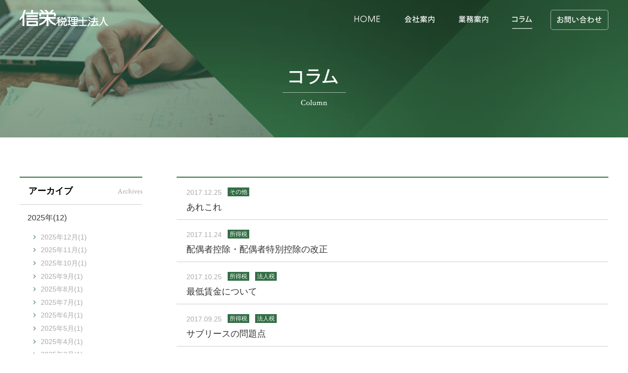

--- FILE ---
content_type: text/html; charset=UTF-8
request_url: http://www.am-office.com/column/2017/
body_size: 25170
content:
<!DOCTYPE html>
<html>

<head>
  <meta name="viewport" content="width=1200, user-scalable=1.0">
  <meta http-equiv="X-UA-Compatible" content="IE=edge">
  <meta charset="utf-8">
  <!-- title meta keyword -->
<title>コラム | 信栄税理士法人</title>
<meta name="description" content="大阪府吹田市にある税理士事務所、信栄税理士法人より知っていれば役に立つ税金の情報やWEBマガジンなどを発信します。">
<meta name="keyword" content="大阪,税理士,吹田,信栄税理士法人">


  <link rel="shortcut icon" href="http://www.am-office.com/wp/wp-content/themes/shinei/favicon.ico" />
  <link href="http://www.am-office.com/wp/wp-content/themes/shinei/files/css/style.css" rel="stylesheet" type="text/css">
  <link href="//netdna.bootstrapcdn.com/font-awesome/4.0.3/css/font-awesome.min.css" rel="stylesheet">
  <script src="http://code.jquery.com/jquery-1.11.1.min.js"></script>
  <script src="http://www.am-office.com/wp/wp-content/themes/shinei/files/js/functions.js" type="text/javascript"></script>
  <script src="http://www.am-office.com/wp/wp-content/themes/shinei/files/js/public.js" type="text/javascript"></script>

  <script type="text/javascript">
    /*勝手に作られた空のpとspanタグを消す*/
    $('p:empty').remove();
    // $(function(){
    //   $('p:empty').remove();
    // });
  </script>
  <!-- ココからgoogle analytics タグ -->
  <script>
    (function(i, s, o, g, r, a, m) {
      i['GoogleAnalyticsObject'] = r;
      i[r] = i[r] || function() {
        (i[r].q = i[r].q || []).push(arguments)
      }, i[r].l = 1 * new Date();
      a = s.createElement(o),
        m = s.getElementsByTagName(o)[0];
      a.async = 1;
      a.src = g;
      m.parentNode.insertBefore(a, m)
    })(window, document, 'script', 'https://www.google-analytics.com/analytics.js', 'ga');

    ga('create', 'UA-84942122-1', 'auto');
    ga('send', 'pageview');
  </script>
  <!-- ココまでgoogle analytics タグ -->

  <link rel='dns-prefetch' href='//s.w.org' />
<link rel="alternate" type="application/rss+xml" title="信栄税理士法人 &raquo; コラム フィード" href="http://www.am-office.com/column/feed/" />
		<script type="text/javascript">
			window._wpemojiSettings = {"baseUrl":"https:\/\/s.w.org\/images\/core\/emoji\/2\/72x72\/","ext":".png","svgUrl":"https:\/\/s.w.org\/images\/core\/emoji\/2\/svg\/","svgExt":".svg","source":{"concatemoji":"http:\/\/www.am-office.com\/wp\/wp-includes\/js\/wp-emoji-release.min.js?ver=4.6.29"}};
			!function(e,o,t){var a,n,r;function i(e){var t=o.createElement("script");t.src=e,t.type="text/javascript",o.getElementsByTagName("head")[0].appendChild(t)}for(r=Array("simple","flag","unicode8","diversity","unicode9"),t.supports={everything:!0,everythingExceptFlag:!0},n=0;n<r.length;n++)t.supports[r[n]]=function(e){var t,a,n=o.createElement("canvas"),r=n.getContext&&n.getContext("2d"),i=String.fromCharCode;if(!r||!r.fillText)return!1;switch(r.textBaseline="top",r.font="600 32px Arial",e){case"flag":return(r.fillText(i(55356,56806,55356,56826),0,0),n.toDataURL().length<3e3)?!1:(r.clearRect(0,0,n.width,n.height),r.fillText(i(55356,57331,65039,8205,55356,57096),0,0),a=n.toDataURL(),r.clearRect(0,0,n.width,n.height),r.fillText(i(55356,57331,55356,57096),0,0),a!==n.toDataURL());case"diversity":return r.fillText(i(55356,57221),0,0),a=(t=r.getImageData(16,16,1,1).data)[0]+","+t[1]+","+t[2]+","+t[3],r.fillText(i(55356,57221,55356,57343),0,0),a!=(t=r.getImageData(16,16,1,1).data)[0]+","+t[1]+","+t[2]+","+t[3];case"simple":return r.fillText(i(55357,56835),0,0),0!==r.getImageData(16,16,1,1).data[0];case"unicode8":return r.fillText(i(55356,57135),0,0),0!==r.getImageData(16,16,1,1).data[0];case"unicode9":return r.fillText(i(55358,56631),0,0),0!==r.getImageData(16,16,1,1).data[0]}return!1}(r[n]),t.supports.everything=t.supports.everything&&t.supports[r[n]],"flag"!==r[n]&&(t.supports.everythingExceptFlag=t.supports.everythingExceptFlag&&t.supports[r[n]]);t.supports.everythingExceptFlag=t.supports.everythingExceptFlag&&!t.supports.flag,t.DOMReady=!1,t.readyCallback=function(){t.DOMReady=!0},t.supports.everything||(a=function(){t.readyCallback()},o.addEventListener?(o.addEventListener("DOMContentLoaded",a,!1),e.addEventListener("load",a,!1)):(e.attachEvent("onload",a),o.attachEvent("onreadystatechange",function(){"complete"===o.readyState&&t.readyCallback()})),(a=t.source||{}).concatemoji?i(a.concatemoji):a.wpemoji&&a.twemoji&&(i(a.twemoji),i(a.wpemoji)))}(window,document,window._wpemojiSettings);
		</script>
		<style type="text/css">
img.wp-smiley,
img.emoji {
	display: inline !important;
	border: none !important;
	box-shadow: none !important;
	height: 1em !important;
	width: 1em !important;
	margin: 0 .07em !important;
	vertical-align: -0.1em !important;
	background: none !important;
	padding: 0 !important;
}
</style>
<link rel='stylesheet' id='wp-pagenavi-css'  href='http://www.am-office.com/wp/wp-content/plugins/wp-pagenavi/pagenavi-css.css?ver=2.70' type='text/css' media='all' />
<link rel='https://api.w.org/' href='http://www.am-office.com/wp-json/' />
<link rel="EditURI" type="application/rsd+xml" title="RSD" href="http://www.am-office.com/wp/xmlrpc.php?rsd" />
<link rel="wlwmanifest" type="application/wlwmanifest+xml" href="http://www.am-office.com/wp/wp-includes/wlwmanifest.xml" /> 
<meta name="generator" content="WordPress 4.6.29" />
</head>

<body id="column-page">
  <header id="header" class="content-width">
          <div id="header-left">
        <a href="/"><img src="http://www.am-office.com/wp/wp-content/themes/shinei/files/images/common/logo.png" alt=""></a>
      </div>
        <script>
      $(function() {
        $('#index-page #third ul li ,#index-page #fourth ul li').matchHeight();
        $("#header #header-right ul > li.third  ").hover(
          function() {
            $('ul.inner-list').stop().fadeIn('300');
          },
          function() {
            $('ul.inner-list').fadeOut('300');
          }
        );
      });
    </script>
        <div id="header-right">
      <ul>
        <li><a href="/"><img src="http://www.am-office.com/wp/wp-content/themes/shinei/files/images/common/first-menu.png" alt=""></a></li>
        <li><a href="/company/"><img src="http://www.am-office.com/wp/wp-content/themes/shinei/files/images/common/second-menu.png" alt=""></a></li>
        <li class="third"><a href="/service/"><img src="http://www.am-office.com/wp/wp-content/themes/shinei/files/images/common/third-menu.png" alt=""></a>
          <div class="inside">
            <ul class="inner-list">
                                <li><a href="http://www.am-office.com/service/tax-consultation/">相続税・贈与税のご相談</a></li>
                                  <li><a href="http://www.am-office.com/service/individual/">個人事業主の方</a></li>
                                  <li><a href="http://www.am-office.com/service/organization/">法人の方</a></li>
                                  <li><a href="http://www.am-office.com/service/accountant/">公会計支援</a></li>
                                                        </ul>
          </div>
        </li>
        <li><a href="/column/"><img src="http://www.am-office.com/wp/wp-content/themes/shinei/files/images/common/fourth-menu.png" alt=""></a></li>
        <li class="last"><a href="/contact/"><img src="http://www.am-office.com/wp/wp-content/themes/shinei/files/images/common/fifth-menu.png" alt=""></a></li>
      </ul>
    </div>
  </header><!-- /header -->    <section id="title-area">
        <h1>
          <img src="/wp/wp-content/themes/shinei/files/images/column/title.png" alt="">
        </h1>
    </section>
     <div class="content-width">
    
      <section id="column-sidebar">
        <div id="archives">
          <h3 class="archives-text">アーカイブ</h3>
          <div class="sidebar_archive_inner column">
            <ul>
                        <li class="year"><a href="/column/2025/" > 2025年(12)</a>

                                      <ul class="month">
                            <li><a href="/column/2025/12/">2025年12月(1)</a></li>
                            <li><a href="/column/2025/11/">2025年11月(1)</a></li>
                            <li><a href="/column/2025/10/">2025年10月(1)</a></li>
                            <li><a href="/column/2025/9/">2025年9月(1)</a></li>
                            <li><a href="/column/2025/8/">2025年8月(1)</a></li>
                            <li><a href="/column/2025/7/">2025年7月(1)</a></li>
                            <li><a href="/column/2025/6/">2025年6月(1)</a></li>
                            <li><a href="/column/2025/5/">2025年5月(1)</a></li>
                            <li><a href="/column/2025/4/">2025年4月(1)</a></li>
                            <li><a href="/column/2025/3/">2025年3月(1)</a></li>
                            <li><a href="/column/2025/2/">2025年2月(1)</a></li>
                            <li><a href="/column/2025/1/">2025年1月(1)</a></li>
                            </ul>
                      </li>
                      <li class="year"><a href="/column/2024/" > 2024年(12)</a>

                                      <ul class="month">
                            <li><a href="/column/2024/12/">2024年12月(1)</a></li>
                            <li><a href="/column/2024/11/">2024年11月(1)</a></li>
                            <li><a href="/column/2024/10/">2024年10月(1)</a></li>
                            <li><a href="/column/2024/9/">2024年9月(1)</a></li>
                            <li><a href="/column/2024/8/">2024年8月(1)</a></li>
                            <li><a href="/column/2024/7/">2024年7月(1)</a></li>
                            <li><a href="/column/2024/6/">2024年6月(1)</a></li>
                            <li><a href="/column/2024/5/">2024年5月(1)</a></li>
                            <li><a href="/column/2024/4/">2024年4月(1)</a></li>
                            <li><a href="/column/2024/3/">2024年3月(1)</a></li>
                            <li><a href="/column/2024/2/">2024年2月(1)</a></li>
                            <li><a href="/column/2024/1/">2024年1月(1)</a></li>
                            </ul>
                      </li>
                      <li class="year"><a href="/column/2023/" > 2023年(11)</a>

                                      <ul class="month">
                            <li><a href="/column/2023/12/">2023年12月(1)</a></li>
                            <li><a href="/column/2023/11/">2023年11月(1)</a></li>
                            <li><a href="/column/2023/10/">2023年10月(1)</a></li>
                            <li><a href="/column/2023/9/">2023年9月(1)</a></li>
                            <li><a href="/column/2023/8/">2023年8月(1)</a></li>
                            <li><a href="/column/2023/7/">2023年7月(1)</a></li>
                            <li><a href="/column/2023/6/">2023年6月(1)</a></li>
                            <li><a href="/column/2023/5/">2023年5月(1)</a></li>
                            <li><a href="/column/2023/3/">2023年3月(1)</a></li>
                            <li><a href="/column/2023/2/">2023年2月(1)</a></li>
                            <li><a href="/column/2023/1/">2023年1月(1)</a></li>
                            </ul>
                      </li>
                      <li class="year"><a href="/column/2022/" > 2022年(12)</a>

                                      <ul class="month">
                            <li><a href="/column/2022/12/">2022年12月(1)</a></li>
                            <li><a href="/column/2022/11/">2022年11月(1)</a></li>
                            <li><a href="/column/2022/10/">2022年10月(1)</a></li>
                            <li><a href="/column/2022/9/">2022年9月(1)</a></li>
                            <li><a href="/column/2022/8/">2022年8月(1)</a></li>
                            <li><a href="/column/2022/7/">2022年7月(1)</a></li>
                            <li><a href="/column/2022/6/">2022年6月(1)</a></li>
                            <li><a href="/column/2022/5/">2022年5月(1)</a></li>
                            <li><a href="/column/2022/4/">2022年4月(1)</a></li>
                            <li><a href="/column/2022/3/">2022年3月(1)</a></li>
                            <li><a href="/column/2022/2/">2022年2月(1)</a></li>
                            <li><a href="/column/2022/1/">2022年1月(1)</a></li>
                            </ul>
                      </li>
                      <li class="year"><a href="/column/2021/" > 2021年(12)</a>

                                      <ul class="month">
                            <li><a href="/column/2021/12/">2021年12月(1)</a></li>
                            <li><a href="/column/2021/11/">2021年11月(1)</a></li>
                            <li><a href="/column/2021/10/">2021年10月(1)</a></li>
                            <li><a href="/column/2021/9/">2021年9月(1)</a></li>
                            <li><a href="/column/2021/8/">2021年8月(1)</a></li>
                            <li><a href="/column/2021/7/">2021年7月(1)</a></li>
                            <li><a href="/column/2021/6/">2021年6月(1)</a></li>
                            <li><a href="/column/2021/5/">2021年5月(1)</a></li>
                            <li><a href="/column/2021/4/">2021年4月(1)</a></li>
                            <li><a href="/column/2021/3/">2021年3月(1)</a></li>
                            <li><a href="/column/2021/2/">2021年2月(1)</a></li>
                            <li><a href="/column/2021/1/">2021年1月(1)</a></li>
                            </ul>
                      </li>
                      <li class="year"><a href="/column/2020/" > 2020年(12)</a>

                                      <ul class="month">
                            <li><a href="/column/2020/12/">2020年12月(1)</a></li>
                            <li><a href="/column/2020/11/">2020年11月(1)</a></li>
                            <li><a href="/column/2020/10/">2020年10月(1)</a></li>
                            <li><a href="/column/2020/9/">2020年9月(1)</a></li>
                            <li><a href="/column/2020/8/">2020年8月(1)</a></li>
                            <li><a href="/column/2020/7/">2020年7月(1)</a></li>
                            <li><a href="/column/2020/6/">2020年6月(1)</a></li>
                            <li><a href="/column/2020/5/">2020年5月(1)</a></li>
                            <li><a href="/column/2020/4/">2020年4月(1)</a></li>
                            <li><a href="/column/2020/3/">2020年3月(1)</a></li>
                            <li><a href="/column/2020/2/">2020年2月(1)</a></li>
                            <li><a href="/column/2020/1/">2020年1月(1)</a></li>
                            </ul>
                      </li>
                      <li class="year"><a href="/column/2019/" > 2019年(12)</a>

                                      <ul class="month">
                            <li><a href="/column/2019/12/">2019年12月(1)</a></li>
                            <li><a href="/column/2019/11/">2019年11月(1)</a></li>
                            <li><a href="/column/2019/10/">2019年10月(1)</a></li>
                            <li><a href="/column/2019/9/">2019年9月(1)</a></li>
                            <li><a href="/column/2019/8/">2019年8月(1)</a></li>
                            <li><a href="/column/2019/7/">2019年7月(1)</a></li>
                            <li><a href="/column/2019/6/">2019年6月(1)</a></li>
                            <li><a href="/column/2019/5/">2019年5月(1)</a></li>
                            <li><a href="/column/2019/4/">2019年4月(1)</a></li>
                            <li><a href="/column/2019/3/">2019年3月(1)</a></li>
                            <li><a href="/column/2019/2/">2019年2月(1)</a></li>
                            <li><a href="/column/2019/1/">2019年1月(1)</a></li>
                            </ul>
                      </li>
                      <li class="year"><a href="/column/2018/" > 2018年(12)</a>

                                      <ul class="month">
                            <li><a href="/column/2018/12/">2018年12月(1)</a></li>
                            <li><a href="/column/2018/11/">2018年11月(1)</a></li>
                            <li><a href="/column/2018/10/">2018年10月(1)</a></li>
                            <li><a href="/column/2018/9/">2018年9月(1)</a></li>
                            <li><a href="/column/2018/8/">2018年8月(1)</a></li>
                            <li><a href="/column/2018/7/">2018年7月(1)</a></li>
                            <li><a href="/column/2018/6/">2018年6月(1)</a></li>
                            <li><a href="/column/2018/5/">2018年5月(1)</a></li>
                            <li><a href="/column/2018/4/">2018年4月(1)</a></li>
                            <li><a href="/column/2018/3/">2018年3月(1)</a></li>
                            <li><a href="/column/2018/2/">2018年2月(1)</a></li>
                            <li><a href="/column/2018/1/">2018年1月(1)</a></li>
                            </ul>
                      </li>
                      <li class="year"><a href="/column/2017/" > 2017年(12)</a>

                                      <ul class="month">
                            <li><a href="/column/2017/12/">2017年12月(1)</a></li>
                            <li><a href="/column/2017/11/">2017年11月(1)</a></li>
                            <li><a href="/column/2017/10/">2017年10月(1)</a></li>
                            <li><a href="/column/2017/9/">2017年9月(1)</a></li>
                            <li><a href="/column/2017/8/">2017年8月(1)</a></li>
                            <li><a href="/column/2017/7/">2017年7月(1)</a></li>
                            <li><a href="/column/2017/6/">2017年6月(1)</a></li>
                            <li><a href="/column/2017/5/">2017年5月(1)</a></li>
                            <li><a href="/column/2017/4/">2017年4月(1)</a></li>
                            <li><a href="/column/2017/3/">2017年3月(1)</a></li>
                            <li><a href="/column/2017/2/">2017年2月(1)</a></li>
                            <li><a href="/column/2017/1/">2017年1月(1)</a></li>
                            </ul>
                      </li>
                      <li class="year"><a href="/column/2016/" > 2016年(12)</a>

                                      <ul class="month">
                            <li><a href="/column/2016/12/">2016年12月(1)</a></li>
                            <li><a href="/column/2016/11/">2016年11月(1)</a></li>
                            <li><a href="/column/2016/10/">2016年10月(1)</a></li>
                            <li><a href="/column/2016/9/">2016年9月(1)</a></li>
                            <li><a href="/column/2016/8/">2016年8月(1)</a></li>
                            <li><a href="/column/2016/7/">2016年7月(1)</a></li>
                            <li><a href="/column/2016/6/">2016年6月(1)</a></li>
                            <li><a href="/column/2016/5/">2016年5月(1)</a></li>
                            <li><a href="/column/2016/4/">2016年4月(1)</a></li>
                            <li><a href="/column/2016/3/">2016年3月(1)</a></li>
                            <li><a href="/column/2016/2/">2016年2月(1)</a></li>
                            <li><a href="/column/2016/1/">2016年1月(1)</a></li>
                            </ul>
                      </li>
                    </ul>
          </div>

          <h3 class="category-text">カテゴリ</h3>
          <div class="sidebar_archive_inner category">
            <ul><li><a href="/column/">すべて</a></li><li><a href="http://www.am-office.com/column/column_category/houjin-zei/">法人税</a></li><li><a href="http://www.am-office.com/column/column_category/syouhi-zei/">消費税</a></li><li><a href="http://www.am-office.com/column/column_category/syotoku-zei/">所得税</a></li><li><a href="http://www.am-office.com/column/column_category/souzoku-zei/">相続・贈与税</a></li><li><a href="http://www.am-office.com/column/column_category/other/">その他</a></li></ul>          </div>
        </div>
      </section>
<script>
jQuery(function($){
  $('#archives .sidebar_archive_inner.column > ul > li').each(function(){
    $('> a', this).on('click', function(){
      $(this).next('ul').slideToggle();
      return false;
    });
  });
});
</script>

    <section id="main-area">
      <div class="column-width">
        <ul>
                                        <li>
            <a href="http://www.am-office.com/column/20171225/196/">
              <time>2017.12.25</time>
              <span class="other">その他</span>              <p>あれこれ</p>
            </a>
          </li>
                    <li>
            <a href="http://www.am-office.com/column/20171124/193/">
              <time>2017.11.24</time>
              <span class="syotoku-zei">所得税</span>              <p>配偶者控除・配偶者特別控除の改正</p>
            </a>
          </li>
                    <li>
            <a href="http://www.am-office.com/column/20171025/189/">
              <time>2017.10.25</time>
              <span class="syotoku-zei">所得税</span><span class="houjin-zei">法人税</span>              <p>最低賃金について</p>
            </a>
          </li>
                    <li>
            <a href="http://www.am-office.com/column/20170925/185/">
              <time>2017.09.25</time>
              <span class="syotoku-zei">所得税</span><span class="houjin-zei">法人税</span>              <p>サブリースの問題点</p>
            </a>
          </li>
                    <li>
            <a href="http://www.am-office.com/column/20170825/177/">
              <time>2017.08.25</time>
              <span class="souzoku-zei">相続・贈与税</span>              <p>相続登記はお済みですか？</p>
            </a>
          </li>
                    <li>
            <a href="http://www.am-office.com/column/20170725/170/">
              <time>2017.07.25</time>
              <span class="souzoku-zei">相続・贈与税</span>              <p>保険金の受取について</p>
            </a>
          </li>
                    <li>
            <a href="http://www.am-office.com/column/20170623/164/">
              <time>2017.06.23</time>
              <span class="souzoku-zei">相続・贈与税</span>              <p>取引相場のない株式の評価の見直し</p>
            </a>
          </li>
                    <li>
            <a href="http://www.am-office.com/column/20170525/161/">
              <time>2017.05.25</time>
              <span class="syotoku-zei">所得税</span>              <p>配偶者控除・配偶者特別控除の改正</p>
            </a>
          </li>
                    <li>
            <a href="http://www.am-office.com/column/20170425/156/">
              <time>2017.04.25</time>
              <span class="souzoku-zei">相続・贈与税</span>              <p>相続問題に「民事信託」を活用</p>
            </a>
          </li>
                    <li>
            <a href="http://www.am-office.com/column/20170324/152/">
              <time>2017.03.24</time>
              <span class="other">その他</span>              <p>日商簿記</p>
            </a>
          </li>
                            </ul>
        <div class="pager column-width">
    <div class='wp-pagenavi'>
<span class='current'>1</span><a class="page larger" href="http://www.am-office.com/column/2017/page/2/">2</a>
</div>    </div>
    </div>
    </section>
    </div>
        <footer id="footer">
  <div id="footer-top">
    <div class="inner-width">
      <div class="left">
        <b>信栄税理士法人</b>
        <!-- <small>（公認会計士　足立光三事務所）</small> -->
        <p>&#12306;564-0062　大阪府吹田市垂水町2丁目31番11号<br>Tel 06-6384-8551　Fax 06-6385-0566 </p>
      </div>
      <div class="right">
        <a href="#header"><img src="/wp/wp-content/themes/shinei/files/images/common/footer-back.png" alt=""></a>
        <ul>
          <li><a href="/">HOME</a></li>
          <li><a href="/company/">会社案内</a></li>
          <li><a href="/service/">業務内容</a></li>
          <li><a href="/column/">コラム</a></li>
          <li><a href="/contact/">お問い合わせ</a></li>
        </ul>
      </div>
    </div>
  </div>
  <div id="footer-bottom">
    <p>Copyright <small>&copy;</small> 信栄税理士法人 All Rights Reserved.</p>
  </div>
</footer>
<script type='text/javascript' src='http://www.am-office.com/wp/wp-includes/js/wp-embed.min.js?ver=4.6.29'></script>
  </body>
</html>


--- FILE ---
content_type: text/css
request_url: http://www.am-office.com/wp/wp-content/themes/shinei/files/css/style.css
body_size: 52757
content:
@charset "UTF-8";

/* Scss Document */

/* Common */

* {
  -webkit-appearance: none;
  webkit-font-smoothing: antialiased;
}

html {
  overflow-y: scroll;
  width: 100%;
  height: 100%;
}

body {
  min-width: 1200px;
  height: 100%;
  font: normal 87.5%/150.0% Arial,"ヒラギノ角ゴ Pro W3", "Hiragino Kaku Gothic Pro", "メイリオ", Meiryo,  "ＭＳ Ｐゴシック", "MS PGothic", Osaka, sans-serif;
  margin: 0 auto;
  padding: 0;
  text-align: left;
  color: #333;
  position: relative;
}

* {
  box-sizing: border-box;
}

.fontsmall {
  font-size: 83.3%;
  line-height: 130%;
}

.fontbig {
  font-size: 116.7%;
  line-height: 180%;
}

* html table {
  font-size: 100%;
  line-height: 150%;
}

form,
dl,
dt,
dd,
ul {
  margin: 0;
  padding: 0;
}

input,
select,
textarea {
  color: #444;
  font: normal 100%/166.7% "ヒラギノ角ゴ Pro W3", "Hiragino Kaku Gothic Pro","メイリオ", Meiryo, Osaka, "ＭＳ Ｐゴシック", "MS PGothic", sans-serif;
}

ul li {
  list-style: none;
  -moz-transition: all 0.3s ease;
  -o-transition: all 0.3s ease;
  -webkit-transition: all 0.3s ease;
  transition: all 0.3s ease;
}

a {
  text-decoration: none;
  color: #333;
  -moz-transition: all 0.3s ease;
  -o-transition: all 0.3s ease;
  -webkit-transition: all 0.3s ease;
  transition: all 0.3s ease;
}

a:after,
a:before {
  text-decoration: none;
  -moz-transition: all 0.3s ease;
  -o-transition: all 0.3s ease;
  -webkit-transition: all 0.3s ease;
  transition: all 0.3s ease;
}

h1,
h2,
h3,
h4,
h5,
h6,
h7 {
  font-size: 100%;
  font-weight: normal;
  padding: 0;
  margin: 0;
  line-height: 1em;
}

p {
  margin: 0;
  padding: 0;
}

img {
  border: none;
  vertical-align: top;
}

.bold {
  font-weight: bold;
}

button {
  background-color: transparent;
  border: none;
  cursor: pointer;
  outline: none;
  padding: 0;
  appearance: none;
}
@charset "UTF-8";

#column-page .column-width {
  width: 880px;
  margin: 0 auto;
}

#column-page #title-area {
  z-index: 0;
  margin: 0 auto;
  width: 100%;
  height: 280px;
  background: url("/wp/wp-content/themes/shinei/files/images/column/mv.png") no-repeat center center;
  -moz-background-size: auto;
  -o-background-size: auto;
  -webkit-background-size: auto;
  background-size: auto;
  text-align: center;
  position: relative;
}

#column-page #title-area h1 {
  position: relative;
  top: 50%;
}

#column-page .btn-area {
  text-align: center;
  margin: 60px auto 40px;
}

#column-page .btn-area button {
  color: #fff;
  text-align: left;
  width: 220px;
  height: 40px;
  background-color: #336e45;
  padding: 13px 15px 17px;
  -moz-transition: all 0.3s ease;
  -o-transition: all 0.3s ease;
  -webkit-transition: all 0.3s ease;
  transition: all 0.3s ease;
}

#column-page .btn-area button:after {
  font-family: FontAwesome;
  content: "\f107";
  position: relative;
  left: 120px;
}

#column-page .btn-area button:hover {
  opacity: 0.7;
}

#column-page .btn-area button:first-child {
  margin-right: 20px;
}

#column-page .btn-area button:last-child {
  margin-left: 20px;
}

#column-page #main-area {
  border-top: #336E45 solid 2px;
  margin-top: 80px;
  float: right;
}

#column-page #main-area ul li {
  position: relative;
  overflow: hidden;
  background-color: #FFF;
  border-bottom: 1px solid #ccc;
}

#column-page #main-area ul li a {
  display: block;
  padding: 20px 20px 10px;
}

#column-page #main-area ul li a:hover {
  background-color: #f5f5f5;
}

#column-page #main-area ul li time {
  color: #aaa;
  font-size: 14px;
  float: left;
}

#column-page #main-area ul li span {
  display: block;
  float: left;
  text-align: right;
  font-size: 12px;
  color: #fff;
  background-color: #336e45;
  padding: 0 4px;
  line-height: 1.5;
  margin-left: 1em;
}

#column-page #main-area ul li p {
  clear: both;
  padding-top: 5px;
  line-height: 166.66%;
  font-size: 18px;
}

#column-page .pager {
  clear: both;
  margin-top: 60px;
  margin-bottom: 100px;
}

#column-page .pager ul {
  width: 220px;
  overflow: hidden;
  margin: 0 auto;
}

#column-page .pager ul li {
  float: left;
  margin-right: 5px;
}

#column-page .pager ul li:last-child {
  margin-right: 0;
}

#column-page .pager ul li a {
  display: block;
  padding: 9px 15px;
  border: solid 1px #336e45;
  color: #336e45;
  background-color: #FFF;
  -moz-border-radius: 4px / 4px;
  -webkit-border-radius: 4px 4px;
  border-radius: 4px / 4px;
}

#column-page .pager ul li a.current {
  color: #fff;
  background-color: #336e45;
}

#column-page .pager ul li a:hover {
  color: #fff;
  background-color: #336e45;
}

#column-page #detail-area {
  float: right;
  margin-top: 80px;
  padding-bottom: 20px;
  border-top: #336E45 solid 2px;
}

#column-page #detail-area .heading {
  border-bottom: 1px solid #ccc;
  padding: 20px 20px 15px;
}

#column-page #detail-area .heading time {
  padding-right: 15px;
  display: block;
  font-size: 14px;
  color: #aaa;
  margin-bottom: 10px;
  float: left;
}

#column-page #detail-area .heading span {
  display: block;
  float: left;
  text-align: right;
  font-size: 12px;
  color: #fff;
  background-color: #336e45;
  padding: 0 4px;
  line-height: 1.5;
}

#column-page #detail-area .heading h2 {
  clear: both;
  font-size: 28px;
  color: #000;
  font-weight: bold;
  line-height: 40px;
}

#column-page #detail-area .column-text {
  padding-bottom: 20px;
  overflow: hidden;
  margin: 20px;
  line-height: 2;
}

#column-page #detail-area .column-text h4,
#column-page #detail-area .column-text h5,
#column-page #detail-area .column-text h6 {
  clear: both;
  margin: 40px 0 20px;
  color: #000;
  font-weight: bold;
}

#column-page #detail-area .column-text hr {
  height: 0;
  border: none;
  border-top: 1px solid #ccc;
}

#column-page #detail-area .column-text p {
  margin: 20px 0;
}

#column-page #detail-area .column-text img {
  margin: 20px 0;
}

#column-page #detail-area .column-text ol {
  padding-left: 1em;
  list-style: none;
  counter-reset: ol_li;
  /* ol_li カウンタをセットする(値もリセット) */
}

#column-page #detail-area .column-text ol > li:before {
  margin-right: 1.05em;
  counter-increment: ol_li;
  /* ol_li カウンタの値に1加える */
  content: counter(ol_li) ".";
  /* before擬似要素のcontentで出力 */
  color: #336e45;
  /* 色を変更 */
  font-weight: bold;
}

#column-page #detail-area .column-text ul > li {
  margin: 0;
  line-height: 0.9;
}

#column-page #detail-area .column-text ul > li:before {
  content: "・";
  font-size: 35px;
  display: inline-block;
  color: #336e45;
  position: relative;
  top: 7px;
}

#column-page #detail-area .column-text h4 {
  font-size: 22px;
}

#column-page #detail-area .column-text h4:after {
  display: block;
  content: url("/wp/wp-content/themes/shinei/files/images/column/heading.png");
}

#column-page #detail-area .column-text h5 {
  font-size: 20px;
  padding: 15px;
  border-bottom: 1px dotted #ccc;
  background-color: #f5f5f5;
}

#column-page #detail-area .column-text h6 {
  font-size: 18px;
  padding: 15px 0;
  border-bottom: 1px dotted #ccc;
}

#column-page #detail-area .column-text img {
  display: block;
}

#column-page #detail-area .column-text .alignright {
  float: right;
  margin: 0 0 40px 40px;
}

#column-page #detail-area .column-text .alignleft {
  float: left;
  margin: 0 40px 40px 0;
}

#column-page #detail-area .column-text img[class*="wp-image-"],
#column-page #detail-area .column-text img[class*="attachment-"] {
  max-width: 100%;
  height: auto;
}

#column-page #detail-area .column-text.clearfix {
  overflow: hidden;
  zoom: 1;
}

#column-page #detail-area .column-text.clearfix:after {
  content: "";
  display: block;
  clear: both;
}

#column-page #detail-area .column-text a {
  margin: 0;
  color: #336e45;
  text-decoration: underline;
}

#column-page #detail-area .column-text a:hover {
  text-decoration: none;
}

#column-page #detail-area .column-text blockquote {
  margin: 40px 0;
  padding: 35px 50px 35px 80px;
  position: relative;
  background: url("/wp/wp-content/themes/shinei/files/images/column/bg.png");
}

#column-page #detail-area .column-text blockquote:before {
  content: url("/wp/wp-content/themes/shinei/files/images/column/quote.png");
  position: absolute;
  left: 25px;
  top: 20px;
}

#column-page #detail-area .column-text blockquote p {
  margin: 0;
}

#column-page hr.dotty {
  height: 0;
  border: none;
  border-top: 1px dotted #ccc;
}

#column-page .single-pager {
  overflow: hidden;
  position: relative;
  text-align: center;
  margin: 60px 30px 100px;
}

#column-page .single-pager > div {
  display: inline-block;
}

#column-page .single-pager > div a {
  width: 150px;
  height: 40px;
  line-height: 39px;
  border: 1px solid #336e45;
  display: inline-block;
  -moz-border-radius: 4px / 4px;
  -webkit-border-radius: 4px 4px;
  border-radius: 4px / 4px;
}

#column-page .single-pager .prev {
  position: absolute;
  left: 0;
}

#column-page .single-pager .prev a {
  color: #336e45;
  transition: background, .2s, color, .2s,ease-in;
}

#column-page .single-pager .prev a:before {
  content: '\f104';
  font-family: fontawesome;
  position: relative;
  left: -16px;
}

#column-page .single-pager .prev a:hover {
  background: #336e45;
  color: #fff;
}

#column-page .single-pager .next {
  position: absolute;
  right: 0;
  top: 0;
}

#column-page .single-pager .next a {
  color: #336e45;
  transition: background, .2s, color, .2s,ease-in;
}

#column-page .single-pager .next a:after {
  content: '\f105';
  font-family: fontawesome;
  position: relative;
  right: -16px;
}

#column-page .single-pager .next a:hover {
  background: #336e45;
  color: #fff;
}

#column-page .single-pager .list-back a {
  background-color: #336e45;
  color: #fff;
  transition: background, .2s, color, .2s,ease-in;
}

#column-page .single-pager .list-back a:hover {
  background: #fff;
  color: #336e45;
}

#column-page .related {
  padding: 80px 0;
  background-color: #f5f5f5;
}

#column-page .related h3 {
  text-align: center;
}

#column-page .related ul {
  overflow: hidden;
  width: 1100px;
  margin-top: 40px;
}

#column-page .related ul li {
  position: relative;
  float: left;
  overflow: hidden;
  background-color: #FFF;
  width: 340px;
  height: 225px;
  margin-right: 40px;
  padding: 30px 20px;
}

#column-page .related ul li:nth-child(3) {
  margin-right: 0;
}

#column-page .related ul li:first-child a:before {
  content: url("/wp/wp-content/themes/shinei/files/images/column/new.png");
  position: relative;
  left: -92px;
  top: -30px;
}

#column-page .related ul li:first-child a strong {
  margin-top: -25px;
}

#column-page .related ul li time {
  color: #aaa;
  font-size: 14px;
  float: left;
}

#column-page .related ul li span {
  display: block;
  float: right;
  text-align: right;
  font-size: 12px;
  color: #fff;
  background-color: #336e45;
  padding: 0 4px;
  line-height: 1.5;
}

#column-page .related ul li strong {
  line-height: initial;
  display: block;
  clear: both;
  margin: 30px 0 15px;
  color: #333;
  font-size: 18px;
}

#column-page .related ul li:before {
  position: absolute;
  content: "";
  width: 0;
  height: 0;
  border-style: solid;
  border-width: 0 0 20px 20px;
  border-color: transparent transparent #f5f5f5 transparent;
  bottom: 0;
  right: 0;
}

#column-page .related ul li:after {
  content: "";
  position: absolute;
  width: 0;
  height: 0;
  border-style: solid;
  border-width: 20px 20px 0 0;
  border-color: #dddddd transparent transparent transparent;
  bottom: 0;
  right: 0;
}
/* Scss Document */

/* Common */

.content-width {
  width: 1200px;
  margin: 0 auto;
}

.inner-width {
  width: 1100px;
  margin: 0 auto;
}

p {
  color: #333;
}

a.btn,
a.btn:after,
a.btn2,
a.btn2:after,
button.btn2,
button.btn2:after {
  -moz-transition: all 0.2s linear;
  -o-transition: all 0.2s linear;
  -webkit-transition: all 0.2s linear;
  transition: all 0.2s linear;
}

a.btn {
  line-height: 1;
  margin: 0 auto;
  display: block;
  width: 200px;
  padding: 17px 0;
  text-align: center;
  background: transparent;
  color: #336e45;
  border: 1px solid #336e45;
  -moz-border-radius: 4px / 4px;
  -webkit-border-radius: 4px 4px;
  border-radius: 4px / 4px;
  font-size: 14px;
}

a.btn:after {
  font-family: FontAwesome;
  content: "\f105";
  position: relative;
  left: 47px;
}

a.btn:hover {
  background-color: #336e45;
  color: #fff;
}

a.btn:hover:after {
  color: #fff;
}

a.btn2,
button.btn2 {
  line-height: 1;
  margin: 0 auto;
  display: block;
  width: 200px;
  padding: 17px 0;
  text-align: center;
  background-color: #336e45;
  color: #fff;
  border: 1px solid #336e45;
  -moz-border-radius: 4px / 4px;
  -webkit-border-radius: 4px 4px;
  border-radius: 4px / 4px;
  font-size: 14px;
}

a.btn2:after,
button.btn2:after {
  font-family: FontAwesome;
  content: "\f105";
  position: relative;
  left: 47px;
}

a.btn2:hover,
button.btn2:hover {
  background-color: transparent;
  color: #336e45;
  color: #336e45;
}

a.btn2:hover:after,
button.btn2:hover:after {
  color: #336e45;
}

h2.title {
  position: relative;
  text-align: center;
  font-weight: bold;
  font-size: 28px;
  color: #000;
}

h2.title:after {
  position: absolute;
  top: 40px;
  left: 50%;
  transform: translateX(-50%);
}

.subtitle {
  font-size: 22px;
  font-weight: bold;
  text-align: center;
}

.subtitle:after {
  content: url("/wp/wp-content/themes/shinei/files/images/common/title-line.png");
}

.center {
  text-align: center;
}

#column-sidebar {
  width: 250px;
  float: left;
  margin-top: 80px;
}

#column-sidebar .sidebar_archive_inner {
  margin-bottom: 50px;
}

#column-sidebar .sidebar_archive_inner > ul > li > ul {
  font-size: 12px;
  margin-left: 2em;
  margin-bottom: 1em;
}

#column-sidebar .sidebar_archive_inner > ul > li > ul li {
  border-bottom: none;
}

#column-sidebar .category ul li a {
  padding: 0 0 0 18px;
  font-size: 16px;
  height: 53px;
  line-height: 53px;
}

#column-sidebar .sidebar_archive_inner.column > ul > li:not(:first-child) ul {
  display: none;
}

#column-sidebar h3 {
  border-top: #336E45 solid 2px;
  font-size: 18px;
  color: #000;
  font-weight: bold;
  padding: 1em;
  border-bottom: 1px solid #ccc;
}

#column-sidebar h3.archives-text {
  background: url("/wp/wp-content/themes/shinei/files/images/common/archives-text.png") no-repeat right center;
}

#column-sidebar h3.category-text {
  background: url("/wp/wp-content/themes/shinei/files/images/common/category-text.png") no-repeat right center;
}

#column-sidebar ul li {
  border-bottom: 1px dotted #ccc;
}

#column-sidebar ul li.year a {
  font-size: 16px;
  color: #333;
  margin: 1em 0;
  padding-left: 1em;
}

#column-sidebar ul li a {
  display: block;
  color: #000;
}

#column-sidebar ul li a:hover {
  text-decoration: underline;
}

#column-sidebar ul li ul.month {
  margin-left: 0.5em;
}

#column-sidebar ul li ul.month li {
  color: #aaa;
  font-size: 14px;
  border-bottom: none;
  margin-left: 1.6em;
}

#column-sidebar ul li ul.month li:before {
  font-family: 'fontawesome';
  content: "\f105";
  color: #336E45;
  margin-right: 0.5em;
}

#column-sidebar ul li ul.month li a {
  padding-left: 0;
  display: inline-block;
  color: #aaa;
  margin: 0.2em;
  font-size: 14px;
}

#header {
  position: absolute;
  left: 50%;
  margin-left: -600px;
  z-index: 99;
  padding: 20px 0;
  background-color: transparent;
}

#header #header-left {
  float: left;
}

#header #header-right {
  float: right;
}

#header #header-right ul {
  text-align: right;
}

#header #header-right ul > li {
  float: left;
  position: relative;
  margin-right: 25px;
  line-height: 1;
  padding-bottom: 12px;
}

#header #header-right ul > li.third {
  -moz-transition: all 0.3s ease;
  -o-transition: all 0.3s ease;
  -webkit-transition: all 0.3s ease;
  transition: all 0.3s ease;
  padding-bottom: 50px;
}

#header #header-right ul > li.third a:after {
  filter: progid:DXImageTransform.Microsoft.Alpha(Opacity=0);
  opacity: 0;
}

#header #header-right ul > li.third:hover a:after {
  filter: progid:DXImageTransform.Microsoft.Alpha(Opacity=60);
  opacity: 0.6;
}

#header #header-right ul > li.last {
  margin-right: 0;
}

#header #header-right ul > li.last a {
  padding: 12px;
  margin-right: 0;
  border: 1px solid rgba(255, 255, 255, 0.6);
  -moz-border-radius: 5px;
  -webkit-border-radius: 5px;
  border-radius: 5px;
}

#header #header-right ul > li.last a:after {
  display: none;
}

#header #header-right ul > li.last a:hover {
  background-color: rgba(51, 110, 69, 0.6);
}

#header #header-right ul > li a {
  color: #FFF;
  font-size: 15px;
  padding: 12px;
  display: block;
  position: relative;
}

#header #header-right ul > li a:after {
  content: "";
  display: block;
  height: 2px;
  position: absolute;
  left: 12px;
  right: 12px;
  bottom: 0;
  background-color: #FFF;
  filter: progid:DXImageTransform.Microsoft.Alpha(Opacity=0);
  opacity: 0;
}

#header #header-right ul > li a:hover:after {
  filter: progid:DXImageTransform.Microsoft.Alpha(Opacity=60);
  opacity: 0.6;
}

body#index-page #header #header-right ul > li:nth-child(1) a:after {
  filter: progid:DXImageTransform.Microsoft.Alpha(Opacity=60);
  opacity: 0.6;
}

body#company-page #header #header-right ul > li:nth-child(2) a:after {
  filter: progid:DXImageTransform.Microsoft.Alpha(Opacity=60);
  opacity: 0.6;
}

body#service-page #header #header-right ul > li:nth-child(3) a:after {
  filter: progid:DXImageTransform.Microsoft.Alpha(Opacity=60);
  opacity: 0.6;
}

body#column-page #header #header-right ul > li:nth-child(4) a:after {
  filter: progid:DXImageTransform.Microsoft.Alpha(Opacity=60);
  opacity: 0.6;
}

#header #header-right ul > li ul.inner-list {
  padding: 20px;
  position: absolute;
  margin-top: 30px;
  width: 200px;
  margin-left: -60px;
  border: rgba(255, 255, 255, 0.6) solid 1px;
  background-color: rgba(51, 110, 69, 0.6);
}

#header #header-right ul > li ul.inner-list:before {
  -moz-transition: none;
  -o-transition: none;
  -webkit-transition: none;
  transition: none;
  content: url("/wp/wp-content/themes/shinei/files/images/common/pulldown.png");
  text-align: center;
  position: relative;
  top: -51px;
  left: -75px;
}

#header #header-right ul > li ul.inner-list li {
  display: block;
  width: 100%;
  -moz-transition: none;
  -o-transition: none;
  -webkit-transition: none;
  transition: none;
  padding: 0;
}

#header #header-right ul > li ul.inner-list li a {
  -moz-transition: none;
  -o-transition: none;
  -webkit-transition: none;
  transition: none;
  font-size: 14px;
  padding: 0 0 15px 0;
  line-height: 1.5;
  text-align: center;
}

#header #header-right ul > li ul.inner-list li a:after {
  content: none;
}

#header #header-right ul > li ul.inner-list li a:hover {
  text-decoration: underline;
}

#header #header-right ul > li ul.inner-list li:first-child {
  margin-top: -2em;
}

#header #header-right ul > li ul.inner-list li:last-child a {
  padding: 0;
}

#header #header-right ul > li ul.inner-list {
  display: none;
}

#header > * {
  background: transparent;
}

body#contact-page #header #header-right ul > li.last a {
  background-color: rgba(51, 110, 69, 0.6);
}

body#confirm-page #header #header-right ul > li.last a {
  background-color: rgba(51, 110, 69, 0.6);
}

#footer {
  clear: both;
}

#footer #footer-top {
  overflow: hidden;
  padding: 40px 0;
  background-color: #336e45;
}

#footer #footer-top .left {
  float: left;
}

#footer #footer-top .left b {
  font-size: 15px;
  color: #FFF;
}

#footer #footer-top .left small {
  font-size: 13px;
  color: #fff;
}

#footer #footer-top .left p {
  margin-top: 30px;
  color: #fff;
  line-height: 2;
  filter: progid:DXImageTransform.Microsoft.Alpha(Opacity=60);
  opacity: 0.6;
}

#footer #footer-top .right {
  float: right;
}

#footer #footer-top .right > a {
  display: block;
  text-align: right;
}

#footer #footer-top .right > a img {
  -moz-transition: all 0.3s ease;
  -o-transition: all 0.3s ease;
  -webkit-transition: all 0.3s ease;
  transition: all 0.3s ease;
}

#footer #footer-top .right > a:hover {
  filter: progid:DXImageTransform.Microsoft.Alpha(Opacity=70);
  opacity: 0.7;
}

#footer #footer-top .right ul {
  margin-top: 50px;
  overflow: hidden;
}

#footer #footer-top .right ul li {
  float: left;
  border-right: 1px solid rgba(255, 255, 255, 0.6);
}

#footer #footer-top .right ul li:last-child {
  border-right: none;
}

#footer #footer-top .right ul li a {
  -moz-transition: all 0.1s ease;
  -o-transition: all 0.1s ease;
  -webkit-transition: all 0.1s ease;
  transition: all 0.1s ease;
  display: block;
  font-size: 13px;
  color: #fff;
  filter: progid:DXImageTransform.Microsoft.Alpha(Opacity=60);
  opacity: 0.6;
  padding: 0 10px;
}

#footer #footer-top .right ul li a:hover {
  filter: progid:DXImageTransform.Microsoft.Alpha(enabled=false);
  opacity: 1;
}

#footer #footer-bottom {
  padding: 23px 0;
  text-align: center;
  background-color: #333;
}

#footer #footer-bottom p {
  line-height: 1;
  font-size: 12px;
  color: #fff;
  filter: progid:DXImageTransform.Microsoft.Alpha(Opacity=60);
  opacity: 0.6;
}
#company-page #title-area {
  z-index: 0;
  margin: 0 auto;
  width: 100%;
  height: 280px;
  background: url("/wp/wp-content/themes/shinei/files/images/company/mv.png") no-repeat center center;
  -moz-background-size: auto;
  -o-background-size: auto;
  -webkit-background-size: auto;
  background-size: auto;
  text-align: center;
  position: relative;
}

#company-page #title-area h1 {
  position: relative;
  top: 50%;
}

#company-page #greetings .box {
  margin-top: 80px;
  margin-bottom: 50px;
  overflow: hidden;
}

#company-page #greetings .box .left {
  width: 652px;
  float: left;
}

#company-page #greetings .box .left h2 {
  margin-bottom: 40px;
}

#company-page #greetings .box .left p {
  line-height: 2;
  margin: 10px 0;
}

#company-page #greetings .box .left p:first-child {
  margin-top: 0;
}

#company-page #greetings .box .left p:last-child {
  margin-bottom: 20px;
}

#company-page #greetings .box .left p strong {
  color: #336e45;
}

#company-page #greetings .box .right {
  width: 448px;
  float: right;
}

#company-page #greetings .box .right img {
  display: block;
  margin-left: auto;
}

#company-page #greetings .box .right .text-right {
  text-align: right;
  margin: 20px 0;
}

#company-page #greetings .career {
  padding: 40px;
  margin-bottom: 100px;
  background: url("/wp/wp-content/themes/shinei/files/images/common/dot-bg.gif");
}

#company-page #greetings .career h3 {
  font-size: 18px;
  color: #000;
  font-weight: bold;
  text-align: center;
  position: relative;
  letter-spacing: 0.5em;
}

#company-page #greetings .career h3:after {
  content: "";
  display: inline-block;
  width: 46px;
  border-bottom: 2px solid #336e45;
  position: absolute;
  right: 50%;
  bottom: -8px;
  margin-right: -19px;
}

#company-page #greetings .career dl {
  width: 500px;
  margin: 30px auto 0;
}

#company-page #greetings .career dl dt,
#company-page #greetings .career dl dd {
  margin-bottom: 20px;
}

#company-page #greetings .career dl dt:last-child,
#company-page #greetings .career dl dd:last-child {
  margin-bottom: 0;
}

#company-page #greetings .career dl dt {
  float: left;
  color: #336e45;
  font-weight: bold;
}

#company-page #greetings .career dl dd {
  margin-left: 170px;
}

#company-page #overview {
  margin-bottom: 100px;
}

#company-page #overview table {
  margin-top: 40px;
  border-collapse: collapse;
}

#company-page #overview table tr th,
#company-page #overview table tr td {
  padding: 15px 0;
  line-height: 2;
  border-top: 1px solid #ccc;
}

#company-page #overview table tr th {
  width: 250px;
  padding-left: 50px;
  color: #336e45;
  vertical-align: top;
}

#company-page #overview table tr td {
  width: 850px;
}

#company-page #overview table tr:last-child th,
#company-page #overview table tr:last-child td {
  border-bottom: 1px solid #ccc;
}

#company-page #overview table tr:last-child td {
  padding-bottom: 20px;
}

#company-page #overview table tr:last-child td p {
  margin-bottom: 20px;
}
#contact-page input,
#contact-page textarea,
#contact-page select,
#confirm-page input,
#confirm-page textarea,
#confirm-page select,
#thanks-page input,
#thanks-page textarea,
#thanks-page select {
  margin: 0;
  padding: 0;
  background: none;
  border: none;
  border-radius: 0;
  outline: none;
  -moz-appearance: none;
  -webkit-appearance: none;
}

#contact-page #title-area,
#confirm-page #title-area,
#thanks-page #title-area {
  z-index: 0;
  margin: 0 auto;
  width: 100%;
  height: 280px;
  background: url("/wp/wp-content/themes/shinei/files/images/contact/mv.png") no-repeat center center;
  -moz-background-size: auto;
  -o-background-size: auto;
  -webkit-background-size: auto;
  background-size: auto;
  text-align: center;
  position: relative;
}

#contact-page #title-area h1,
#confirm-page #title-area h1,
#thanks-page #title-area h1 {
  position: relative;
  top: 50%;
}

#contact-page .text-area,
#confirm-page .text-area,
#thanks-page .text-area {
  text-align: center;
  margin-top: 80px;
}

#contact-page .text-area p,
#confirm-page .text-area p,
#thanks-page .text-area p {
  margin-bottom: 60px;
  line-height: 2;
}

#contact-page .text-area img,
#confirm-page .text-area img,
#thanks-page .text-area img {
  display: block;
}

#contact-page .thanks-text,
#confirm-page .thanks-text,
#thanks-page .thanks-text {
  text-align: center;
  margin-top: 80px;
  padding-bottom: 180px;
}

#contact-page .thanks-text p,
#confirm-page .thanks-text p,
#thanks-page .thanks-text p {
  margin-top: 100px;
  margin-bottom: 100px;
  line-height: 2;
}

#contact-page .thanks-text a.btn2:after,
#confirm-page .thanks-text a.btn2:after,
#thanks-page .thanks-text a.btn2:after {
  position: relative;
  left: 20px;
}

#contact-page #overview,
#confirm-page #overview,
#thanks-page #overview {
  margin-bottom: 100px;
}

#contact-page #overview table,
#confirm-page #overview table,
#thanks-page #overview table {
  margin-top: 40px;
  margin-bottom: 60px;
  border-collapse: collapse;
}

#contact-page #overview table tr th,
#contact-page #overview table tr td,
#confirm-page #overview table tr th,
#confirm-page #overview table tr td,
#thanks-page #overview table tr th,
#thanks-page #overview table tr td {
  padding: 10px 0;
  border-top: 1px solid #ccc;
  border-bottom: 1px solid #ccc;
  line-height: 1;
}

#contact-page #overview table tr th,
#confirm-page #overview table tr th,
#thanks-page #overview table tr th {
  width: 300px;
  padding-left: 50px;
  color: #336e45;
  vertical-align: middle;
  line-height: 1.4em;
  padding-top: 25px;
}

#contact-page #overview table tr th:after,
#confirm-page #overview table tr th:after,
#thanks-page #overview table tr th:after {
  content: url("/wp/wp-content/themes/shinei/files/images/contact/optional.png");
  position: relative;
  top: -5px;
  float: right;
}

#contact-page #overview table tr th.top,
#confirm-page #overview table tr th.top,
#thanks-page #overview table tr th.top {
  vertical-align: top;
  padding-top: 23px;
}

#contact-page #overview table tr th.required:after,
#confirm-page #overview table tr th.required:after,
#thanks-page #overview table tr th.required:after {
  content: url("/wp/wp-content/themes/shinei/files/images/contact/required.png");
}

#contact-page #overview table tr td,
#confirm-page #overview table tr td,
#thanks-page #overview table tr td {
  width: 800px;
  padding-left: 50px;
  vertical-align: top;
  line-height: 1.4em;
}

#contact-page #overview table tr td input[type="text"],
#contact-page #overview table tr td input[type="email"],
#contact-page #overview table tr td input[type="tel"],
#contact-page #overview table tr td textarea,
#confirm-page #overview table tr td input[type="text"],
#confirm-page #overview table tr td input[type="email"],
#confirm-page #overview table tr td input[type="tel"],
#confirm-page #overview table tr td textarea,
#thanks-page #overview table tr td input[type="text"],
#thanks-page #overview table tr td input[type="email"],
#thanks-page #overview table tr td input[type="tel"],
#thanks-page #overview table tr td textarea {
  width: 650px;
  background-color: #F5F5F5;
  padding: 10px 10px 10px 15px;
  -moz-border-radius: 3px / 3px;
  -webkit-border-radius: 3px 3px;
  border-radius: 3px / 3px;
}

#contact-page #overview table tr td input[type="text"]:-webkit-input-placeholder,
#contact-page #overview table tr td input[type="email"]:-webkit-input-placeholder,
#contact-page #overview table tr td input[type="tel"]:-webkit-input-placeholder,
#contact-page #overview table tr td textarea:-webkit-input-placeholder,
#confirm-page #overview table tr td input[type="text"]:-webkit-input-placeholder,
#confirm-page #overview table tr td input[type="email"]:-webkit-input-placeholder,
#confirm-page #overview table tr td input[type="tel"]:-webkit-input-placeholder,
#confirm-page #overview table tr td textarea:-webkit-input-placeholder,
#thanks-page #overview table tr td input[type="text"]:-webkit-input-placeholder,
#thanks-page #overview table tr td input[type="email"]:-webkit-input-placeholder,
#thanks-page #overview table tr td input[type="tel"]:-webkit-input-placeholder,
#thanks-page #overview table tr td textarea:-webkit-input-placeholder {
  color: #888;
}

#contact-page #overview table tr td input[type="text"]:-ms-input-placeholder,
#contact-page #overview table tr td input[type="email"]:-ms-input-placeholder,
#contact-page #overview table tr td input[type="tel"]:-ms-input-placeholder,
#contact-page #overview table tr td textarea:-ms-input-placeholder,
#confirm-page #overview table tr td input[type="text"]:-ms-input-placeholder,
#confirm-page #overview table tr td input[type="email"]:-ms-input-placeholder,
#confirm-page #overview table tr td input[type="tel"]:-ms-input-placeholder,
#confirm-page #overview table tr td textarea:-ms-input-placeholder,
#thanks-page #overview table tr td input[type="text"]:-ms-input-placeholder,
#thanks-page #overview table tr td input[type="email"]:-ms-input-placeholder,
#thanks-page #overview table tr td input[type="tel"]:-ms-input-placeholder,
#thanks-page #overview table tr td textarea:-ms-input-placeholder {
  color: #888;
}

#contact-page #overview table tr td input[type="text"]:-moz-placeholder,
#contact-page #overview table tr td input[type="email"]:-moz-placeholder,
#contact-page #overview table tr td input[type="tel"]:-moz-placeholder,
#contact-page #overview table tr td textarea:-moz-placeholder,
#confirm-page #overview table tr td input[type="text"]:-moz-placeholder,
#confirm-page #overview table tr td input[type="email"]:-moz-placeholder,
#confirm-page #overview table tr td input[type="tel"]:-moz-placeholder,
#confirm-page #overview table tr td textarea:-moz-placeholder,
#thanks-page #overview table tr td input[type="text"]:-moz-placeholder,
#thanks-page #overview table tr td input[type="email"]:-moz-placeholder,
#thanks-page #overview table tr td input[type="tel"]:-moz-placeholder,
#thanks-page #overview table tr td textarea:-moz-placeholder {
  color: #888;
}

#contact-page #overview table tr td input.short,
#confirm-page #overview table tr td input.short,
#thanks-page #overview table tr td input.short {
  width: 150px;
  margin: 0 0 10px 10px;
}

#contact-page #overview table tr td textarea,
#confirm-page #overview table tr td textarea,
#thanks-page #overview table tr td textarea {
  height: 14em;
  resize: vertical;
}

#contact-page #overview table tr td span.red,
#confirm-page #overview table tr td span.red,
#thanks-page #overview table tr td span.red {
  color: #f00;
  padding: 8px 0 0;
}

#contact-page button.btn2 {
  margin: 0 auto;
  display: block;
  width: 200px;
  padding: 18px 0;
  text-align: center;
  background-color: #336e45;
  color: #fff;
  border: #336e45 1px solid;
  font-family: inherit;
  -moz-transition: all 0.3s ease;
  -o-transition: all 0.3s ease;
  -webkit-transition: all 0.3s ease;
  transition: all 0.3s ease;
  -moz-border-radius: 4px / 4px;
  -webkit-border-radius: 4px 4px;
  border-radius: 4px / 4px;
  font-size: 14px;
}

#contact-page button.btn2:after {
  left: 32px;
}

#contact-page button.btn2:hover {
  background: transparent;
  color: #336e45;
}

#confirm-page #overview table tr th,
#confirm-page #overview table tr td {
  padding: 25px 0 25px 50px;
}

#confirm-page #overview table tr th:after,
#confirm-page #overview table tr td:after {
  content: none;
}

#confirm-page .confirm-btn ul {
  overflow: hidden;
  width: 450px;
  margin: 0 auto;
}

#confirm-page .confirm-btn ul li {
  float: left;
}

#confirm-page .confirm-btn button,
#confirm-page .confirm-btn a {
  line-height: 1;
  margin: 0 auto;
  display: block;
  width: 200px;
  padding: 17px 0;
  text-align: center;
  font-family: inherit;
  -moz-transition: all 0.3s ease;
  -o-transition: all 0.3s ease;
  -webkit-transition: all 0.3s ease;
  transition: all 0.3s ease;
  -moz-border-radius: 4px / 4px;
  -webkit-border-radius: 4px 4px;
  border-radius: 4px / 4px;
  font-size: 14px;
  background-color: #888;
  color: #fff;
}

#confirm-page .confirm-btn button.back,
#confirm-page .confirm-btn a.back {
  border: #888 solid 1px;
  margin-right: 50px;
}

#confirm-page .confirm-btn button.back:before,
#confirm-page .confirm-btn a.back:before {
  -moz-transition: none;
  -o-transition: none;
  -webkit-transition: none;
  transition: none;
  font-family: FontAwesome;
  content: "\f104";
  position: relative;
  right: 27px;
}

#confirm-page .confirm-btn button.back:hover,
#confirm-page .confirm-btn a.back:hover {
  background: transparent;
  color: #888;
}

#confirm-page .confirm-btn button.submit,
#confirm-page .confirm-btn a.submit {
  border: #336e45 1px solid;
  -moz-transition: all 0.3s ease;
  -o-transition: all 0.3s ease;
  -webkit-transition: all 0.3s ease;
  transition: all 0.3s ease;
  -moz-border-radius: 4px / 4px;
  -webkit-border-radius: 4px 4px;
  border-radius: 4px / 4px;
  font-size: 14px;
  color: #fff;
  background-color: #336e45;
}

#confirm-page .confirm-btn button.submit:after,
#confirm-page .confirm-btn a.submit:after {
  font-family: FontAwesome;
  content: "\f105";
  position: relative;
  left: 60px;
}

#confirm-page .confirm-btn button.submit:hover,
#confirm-page .confirm-btn a.submit:hover {
  background: transparent;
  color: #336e45;
}
#-page #title-area {
  z-index: 0;
  margin: 0 auto;
  width: 100%;
  height: 280px;
  background: url("/wp/wp-content/themes/shinei/files/images/404/mv.png") no-repeat center center;
  -moz-background-size: auto;
  -o-background-size: auto;
  -webkit-background-size: auto;
  background-size: auto;
  text-align: center;
  position: relative;
}

#-page #title-area h1 {
  position: relative;
  top: 50%;
}

#-page .text-area {
  text-align: center;
  margin-top: 80px;
  padding-bottom: 240px;
}

#-page .text-area p {
  margin-top: 190px;
  margin-bottom: 50px;
  line-height: 2;
}

#-page .text-area a.btn2 {
  width: 200px;
}

#-page .text-area a.btn2:after {
  left: 20px;
}
h2.title,
#index-page h2#third,
#index-page h2#fourth {
  position: relative;
  text-align: center;
  font-weight: bold;
  font-size: 28px;
  color: #000;
}

h2.title:after,
#index-page h2#third:after,
#index-page h2#fourth:after {
  position: absolute;
  top: 40px;
  left: 50%;
  transform: translateX(-50%);
}

#index-page .dot {
  background: url("/wp/wp-content/themes/shinei/files/images/index/dot-bg.gif");
  height: 350px;
}

#index-page #first {
  z-index: 0;
  margin: 0 auto;
  width: 100%;
  height: 700px;
  /* background: url("/wp/wp-content/themes/shinei/files/images/index/first-bg.png") no-repeat top center; */
  background-position: top center;
  background-repeat: no-repeat;
  -moz-background-size: auto;
  -o-background-size: auto;
  -webkit-background-size: auto;
  background-size: auto;
  text-align: center;
  position: relative;
  background-attachment: fixed;
}

#index-page #first .text-area {
  position: absolute;
  top: 38.8%;
  left: 50%;
  transform: translateY(-38.8%);
  transform: translateX(-50%);
}

#index-page #first .text-area h1 {
  margin-bottom: 60px;
}

#index-page #first .text-area h2 {
  font-size: 16px;
  color: #FFF;
  line-height: 2;
}

#index-page #second {
  overflow: hidden;
  height: 50px;
  width: 100%;
}

#index-page #second .left,
#index-page #second .right {
  height: 50px;
}

#index-page #second .left {
  float: left;
  width: 25%;
  background-color: #336e45;
  text-align: right;
}

#index-page #second .left a {
  display: block;
  padding: 16px 20px 15px 0;
}

#index-page #second .left a:hover img {
  filter: progid:DXImageTransform.Microsoft.Alpha(Opacity=70);
  opacity: 0.7;
}

#index-page #second .left:after {
  content: url("/wp/wp-content/themes/shinei/files/images/index/triangle.png");
  position: relative;
  left: 50px;
  bottom: 52px;
}

#index-page #second .right {
  background-color: #F5F5F5;
  padding: 15px 20px 15px 70px;
  width: 100%;
}

#index-page #second .right a:hover span {
  text-decoration: underline;
}

#index-page #second .right p {
  margin-left: auto;
}

#index-page #second .right time {
  margin-left: 70px;
  margin-right: 30px;
  color: #888;
}

#index-page #third {
  padding-bottom: 100px;
  padding-top: 0;
}

#index-page #third #third-mv {
  height: 350px;
  background: url("/wp/wp-content/themes/shinei/files/images/index/third-mv.png") no-repeat;
  -moz-background-size: cover;
  -o-background-size: cover;
  -webkit-background-size: cover;
  background-size: cover;
  background-attachment: fixed;
}

#index-page #third h2 {
  margin-top: 80px;
}

#index-page #third h2:after {
  content: url("/wp/wp-content/themes/shinei/files/images/index/third-title.png");
}

#index-page #third p.center {
  margin-top: 90px;
  line-height: 2;
}

#index-page #third ul {
  overflow: hidden;
  margin: 60px auto;
  width: 980px;
}

#index-page #third ul li {
  float: left;
  width: 200px;
  margin-right: 60px;
}

#index-page #third ul li:nth-child(4n) {
  margin-right: 0;
}

#index-page #third ul li h3 {
  color: #336e45;
  font-size: 16px;
  font-weight: bold;
  text-align: center;
  margin: 30px auto 20px;
}

#index-page #third ul li figure {
  position: relative;
  margin: 0 auto;
  overflow: hidden;
  width: 200px;
  height: 200px;
  transition: all 2s linear;
  -webkit-mask-image: -webkit-radial-gradient(circle, white, black);
  -moz-border-radius: 100px;
  -webkit-border-radius: 100px;
  border-radius: 100px;
}

#index-page #third ul li figure img {
  position: absolute;
  left: 50%;
  top: 0;
  -moz-transform: translateX(-50%);
  -ms-transform: translateX(-50%);
  -webkit-transform: translateX(-50%);
  transform: translateX(-50%);
  -moz-transition: -moz-transform 0.5s linear;
  -o-transition: -o-transform 0.5s linear;
  -webkit-transition: -webkit-transform 0.5s linear;
  transition: transform 0.5s linear;
  width: auto;
  height: 200px;
}

#index-page #third ul li a:hover h3 {
  filter: progid:DXImageTransform.Microsoft.Alpha(Opacity=70);
  opacity: 0.7;
}

#index-page #third ul li a:hover img {
  -moz-transform: translateX(-50%) scale(1.2);
  -ms-transform: translateX(-50%) scale(1.2);
  -webkit-transform: translateX(-50%) scale(1.2);
  transform: translateX(-50%) scale(1.2);
}

#index-page #third ul li p {
  font-size: 13px;
  text-align: center;
}

@-webkit-keyframes shine {
  100% {
    left: 125%;
  }
}

@keyframes shine {
  100% {
    left: 125%;
  }
}

#index-page #fourth {
  padding-top: 0;
  padding-bottom: 100px;
  background-color: #F5F5F5;
}

#index-page #fourth #fourth-mv {
  height: 350px;
  /* background: url("/wp/wp-content/themes/shinei/files/images/index/fourth-mv.png") no-repeat; */
  background-repeat: no-repeat;
  -moz-background-size: cover;
  -o-background-size: cover;
  -webkit-background-size: cover;
  background-size: cover;
  background-attachment: fixed;
}

#index-page #fourth h2 {
  border-bottom: dotted 1px #ccc;
  padding-bottom: 47px;
  margin-top: 80px;
}

#index-page #fourth h2:after {
  content: url("/wp/wp-content/themes/shinei/files/images/index/fourth-title.png");
}

#index-page #fourth ul {
  overflow: hidden;
  width: 1100px;
  margin: 45px auto 40px;
}

#index-page #fourth ul li {
  position: relative;
  float: left;
  overflow: hidden;
  background-color: #FFF;
  width: 340px;
  min-height: 225px;
  margin-right: 40px;
}

#index-page #fourth ul li:hover * {
  filter: progid:DXImageTransform.Microsoft.Alpha(Opacity=70);
  opacity: 0.7;
}

#index-page #fourth ul li a {
  display: block;
  padding: 30px 20px;
}

#index-page #fourth ul li:last-child {
  margin-right: 0;
}

#index-page #fourth ul li time {
  color: #aaa;
  font-size: 14px;
  float: left;
}

#index-page #fourth ul li span {
  display: block;
  float: right;
  text-align: right;
  font-size: 12px;
  color: #fff;
  background-color: #336e45;
  padding: 0 4px;
  line-height: 1.5;
}

#index-page #fourth ul li strong {
  display: block;
  clear: both;
  margin: 30px 0 10px;
  font-size: 18px;
  line-height: 28px;
}

#index-page #fourth ul li:before {
  position: absolute;
  content: "";
  width: 0;
  height: 0;
  border-style: solid;
  border-width: 0 0 20px 20px;
  border-color: transparent transparent #f5f5f5 transparent;
  bottom: 0;
  right: 0;
}

#index-page #fourth ul li:after {
  content: "";
  position: absolute;
  width: 0;
  height: 0;
  border-style: solid;
  border-width: 20px 20px 0 0;
  border-color: #dddddd transparent transparent transparent;
  bottom: 0;
  right: 0;
}
@charset "UTF-8";

#information-page #title-area {
  z-index: 0;
  margin: 0 auto;
  width: 100%;
  height: 280px;
  background: url("/wp/wp-content/themes/shinei/files/images/information/mv.png") no-repeat center center;
  -moz-background-size: auto;
  -o-background-size: auto;
  -webkit-background-size: auto;
  background-size: auto;
  text-align: center;
  position: relative;
}

#information-page #title-area h1 {
  position: relative;
  top: 50%;
}

#information-page #main-area {
  margin-top: 80px;
  margin-bottom: 60px;
}

#information-page #main-area ul {
  width: 1100px;
  margin-left: auto;
  margin-right: auto;
}

#information-page #main-area ul li {
  overflow: hidden;
  border-top: solid 1px #ccc;
}

#information-page #main-area ul li:last-child {
  border-bottom: solid 1px #ccc;
}

#information-page #main-area ul li time {
  float: left;
  margin-right: 40px;
  color: #aaa;
  font-size: 14px;
}

#information-page #main-area ul li a {
  display: block;
  color: #333;
  padding: 20px 40px;
}

#information-page #main-area ul li a:hover {
  background-color: #f5f5f5;
}

#information-page #main-area ul li p {
  padding-left: 8em;
}

#information-page #info-detail {
  margin-top: 80px;
  border-bottom: 1px dotted #ccc;
  padding-bottom: 50px;
}

#information-page #info-detail:before {
  content: url("/wp/wp-content/themes/shinei/files/images/information/heading.png");
}

#information-page #info-detail .heading {
  border-bottom: 1px dotted #ccc;
  padding: 15px 0 20px;
}

#information-page #info-detail .heading time,
#information-page #info-detail .heading h2 {
  padding: 0 30px;
}

#information-page #info-detail .heading time {
  display: block;
  font-size: 14px;
  color: #aaa;
  padding-bottom: 5px;
}

#information-page #info-detail .heading h2 {
  line-height: 1.5;
  font-size: 26px;
  color: #000;
  font-weight: bold;
}

#information-page #info-detail .info-text {
  overflow: hidden;
  margin: 20px 30px;
  line-height: 2;
}

#information-page #info-detail .info-text br {
  margin: 0;
}

#information-page #info-detail .info-text h4,
#information-page #info-detail .info-text h5,
#information-page #info-detail .info-text h6 {
  clear: both;
  margin: 40px 0 20px;
  color: #000;
  font-weight: bold;
}

#information-page #info-detail .info-text hr {
  height: 0;
  border: none;
  border-top: 1px solid #ccc;
}

#information-page #info-detail .info-text p {
  margin: 20px 0;
}

#information-page #info-detail .info-text ul > li {
  margin: 0;
  line-height: 0.9;
}

#information-page #info-detail .info-text ul > li:before {
  content: "・";
  font-size: 35px;
  display: inline-block;
  color: #336e45;
  position: relative;
  top: 7px;
}

#information-page #info-detail .info-text ol {
  padding-left: 1em;
  list-style: none;
  counter-reset: ol_li;
  /* ol_li カウンタをセットする(値もリセット) */
}

#information-page #info-detail .info-text ol > li:before {
  margin-right: 1.05em;
  counter-increment: ol_li;
  /* ol_li カウンタの値に1加える */
  content: counter(ol_li) ".";
  /* before擬似要素のcontentで出力 */
  color: #336e45;
  /* 色を変更 */
  font-weight: bold;
}

#information-page #info-detail .info-text h4 {
  font-size: 22px;
}

#information-page #info-detail .info-text h4:after {
  display: block;
  content: url("/wp/wp-content/themes/shinei/files/images/column/heading.png");
}

#information-page #info-detail .info-text h5 {
  font-size: 20px;
  padding: 15px;
  border-bottom: 1px dotted #ccc;
  background-color: #f5f5f5;
}

#information-page #info-detail .info-text h6 {
  font-size: 18px;
  padding: 15px 0;
  border-bottom: 1px dotted #ccc;
}

#information-page #info-detail .info-text img {
  display: block;
}

#information-page #info-detail .info-text .alignright {
  float: right;
  margin: 0 0 40px 40px;
}

#information-page #info-detail .info-text .alignleft {
  float: left;
  margin: 0 40px 40px 0;
}

#information-page #info-detail .info-text img[class*="wp-image-"],
#information-page #info-detail .info-text img[class*="attachment-"] {
  max-width: 100%;
  height: auto;
}

#information-page #info-detail .info-text.clearfix {
  overflow: hidden;
  zoom: 1;
}

#information-page #info-detail .info-text.clearfix:after {
  content: "";
  display: block;
  clear: both;
}

#information-page #info-detail .info-text a {
  margin: 0;
  color: #336e45;
  text-decoration: underline;
}

#information-page #info-detail .info-text a:hover {
  text-decoration: none;
}

#information-page #info-detail .info-text blockquote {
  margin: 40px 0;
  padding: 35px 50px 35px 80px;
  position: relative;
  background: url("/wp/wp-content/themes/shinei/files/images/column/bg.png");
}

#information-page #info-detail .info-text blockquote:before {
  content: url("/wp/wp-content/themes/shinei/files/images/column/quote.png");
  position: absolute;
  left: 25px;
  top: 20px;
}

#information-page #info-detail .info-text blockquote p {
  margin: 0;
}

#information-page .single-pager {
  overflow: hidden;
  position: relative;
  text-align: center;
  margin: 60px auto 100px;
}

#information-page .single-pager > div {
  display: inline-block;
}

#information-page .single-pager > div a {
  width: 150px;
  height: 40px;
  line-height: 39px;
  border: 1px solid #336e45;
  display: inline-block;
  -moz-border-radius: 4px / 4px;
  -webkit-border-radius: 4px 4px;
  border-radius: 4px / 4px;
}

#information-page .single-pager .prev {
  position: absolute;
  left: 0;
}

#information-page .single-pager .prev a {
  color: #336e45;
  transition: background, .2s, color, .2s,ease-in;
}

#information-page .single-pager .prev a:before {
  content: '\f104';
  font-family: fontawesome;
  position: relative;
  left: -16px;
}

#information-page .single-pager .prev a:hover {
  background: #336e45;
  color: #fff;
}

#information-page .single-pager .next {
  position: absolute;
  right: 0;
  top: 0;
}

#information-page .single-pager .next a {
  color: #336e45;
  transition: background, .2s, color, .2s,ease-in;
}

#information-page .single-pager .next a:after {
  content: '\f105';
  font-family: fontawesome;
  position: relative;
  right: -16px;
}

#information-page .single-pager .next a:hover {
  background: #336e45;
  color: #fff;
}

#information-page .single-pager .list-back a {
  background-color: #336e45;
  color: #fff;
  transition: background, .2s, color, .2s,ease-in;
}

#information-page .single-pager .list-back a:hover {
  background: #fff;
  color: #336e45;
}
#service-page #title-area {
  z-index: 0;
  margin: 0 auto;
  width: 100%;
  height: 280px;
  background: url("/wp/wp-content/themes/shinei/files/images/service/mv.png") no-repeat center center;
  -moz-background-size: auto;
  -o-background-size: auto;
  -webkit-background-size: auto;
  background-size: auto;
  text-align: center;
  position: relative;
}

#service-page #title-area h1 {
  position: relative;
  top: 50%;
}

#service-page #main-area {
  margin-top: 80px;
  margin-bottom: 100px;
}

#service-page #main-area > ul {
  width: 1000px;
  overflow: hidden;
  margin: 0 auto;
}

#service-page #main-area > ul > li {
  background-color: #f5f5f5;
  float: left;
  width: 495px;
  margin-right: 10px;
}

#service-page #main-area > ul > li:nth-child(even) {
  margin-right: 0;
}

#service-page #main-area > ul > li:nth-child(n+3) {
  margin-top: 10px;
}

#service-page #main-area > ul > li:nth-child(4n),
#service-page #main-area > ul > li:nth-child(4n+1) {
  background: url("/wp/wp-content/themes/shinei/files/images/common/dot-bg.gif") #f5f5f5;
}

#service-page #main-area > ul > li:nth-child(4n) .box:before,
#service-page #main-area > ul > li:nth-child(4n+1) .box:before {
  position: absolute;
  content: url("/wp/wp-content/themes/shinei/files/images/service/triangle.png");
  width: 0;
  height: 0;
  bottom: 20px;
  right: 19px;
}

#service-page #main-area > ul > li:nth-child(4n+2) .box:before,
#service-page #main-area > ul > li:nth-child(4n+3) .box:before {
  position: absolute;
  content: "";
  width: 0;
  height: 0;
  border-style: solid;
  border-width: 0 0 20px 20px;
  border-color: transparent transparent #f5f5f5 transparent;
  bottom: 0;
  right: 0;
}

#service-page #main-area > ul > li a {
  padding: 30px;
  display: block;
  color: #333;
}

#service-page #main-area > ul > li a:hover {
  filter: progid:DXImageTransform.Microsoft.Alpha(Opacity=60);
  opacity: 0.6;
}

#service-page #main-area > ul > li h2 {
  font-size: 22px;
  text-align: center;
  margin-bottom: 35px;
  line-height: 1;
  position: relative;
  font-weight: bold;
  color: #333;
  display: -webkit-flex;
  display: flex;
  align-items: center;
  -webkit-align-items: center;
  -webkit-justify-content: center;
  justify-content: center;
}

#service-page #main-area > ul > li h2 span {
  position: relative;
  line-height: 1.4em;
}

#service-page #main-area > ul > li h2 span:after {
  content: "";
  display: inline;
  width: 40px;
  border-bottom: 2px solid #336e45;
  position: absolute;
  right: 50%;
  bottom: -15px;
  margin-right: -22px;
}

#service-page #main-area > ul > li img {
  display: block;
  margin: 0 auto;
  z-index: 2;
  position: relative;
  max-height: 253px;
}

#service-page #main-area > ul > li .box {
  min-height: 230px;
  margin-top: -22px;
  background-color: #FFF;
  padding: 40px 20px 30px 30px;
  position: relative;
  z-index: 1;
}

#service-page #main-area > ul > li .box:after {
  content: "";
  position: absolute;
  width: 0;
  height: 0;
  border-style: solid;
  border-width: 20px 20px 0 0;
  border-color: #dddddd transparent transparent transparent;
  bottom: 0;
  right: 0;
}

#service-page #main-area > ul > li .box p {
  font-size: 16px;
  text-align: center;
  line-height: 1;
}

#service-page #main-area > ul > li .box ul {
  margin-top: 12px;
}

#service-page #main-area > ul > li .box ul li {
  line-height: inherit;
  text-indent: -0.4em;
  padding-left: 1em;
  margin-bottom: 6px;
}

#service-page #main-area > ul > li .box ul li:before {
  content: '';
  width: 6px;
  height: 6px;
  display: inline-block;
  border-radius: 100%;
  background: #336e45;
  position: relative;
  left: -8px;
  top: -3px;
}

#service-page #main-area > ul > li .box ul li i {
  font-style: normal;
  font-size: 14px;
  display: inline-block;
  color: #336e45;
  position: relative;
  margin: 0 5px 0 0;
}

#service-page #overview {
  padding-top: 80px;
}

#service-page #overview .subtitle {
  line-height: 1.5;
}

#service-page #overview .subtitle:after {
  top: -5px;
  position: relative;
}

#service-page #overview .box {
  margin-top: 40px;
  margin-bottom: 50px;
  background: url("/wp/wp-content/themes/shinei/files/images/common/dot-bg.gif") #f5f5f5;
  text-align: center;
}

#service-page #overview .box img {
  max-height: 280px;
}

#service-page #detail-main-area .detail-box {
  margin-bottom: 50px;
}

#service-page #detail-main-area .detail-box:last-child {
  margin-bottom: 124px;
}

#service-page #detail-main-area .detail-box h3 {
  text-align: center;
  font-size: 20px;
  color: #336e45;
  font-weight: bold;
  line-height: 1.5;
}

#service-page #detail-main-area .detail-box .detail-ex {
  background: url("/wp/wp-content/themes/shinei/files/images/common/dot-bg.gif") #f5f5f5;
  padding: 30px;
  margin-top: 15px;
}

#service-page #detail-main-area .detail-box p {
  line-height: 2;
}

--- FILE ---
content_type: text/css
request_url: http://www.am-office.com/wp/wp-content/plugins/wp-pagenavi/pagenavi-css.css?ver=2.70
body_size: 677
content:
/*
Default style for WP-PageNavi plugin

http://wordpress.org/extend/plugins/wp-pagenavi/
*/

.wp-pagenavi {
  text-align: center;
    margin: 0 auto 100px;
}

.wp-pagenavi a, .wp-pagenavi span {
    margin-right: 5px;
    display: inline-block;
    padding: 9px 15px;
    border: solid 1px #336e45;
    color: #336e45;
    background-color: #FFF;
    -moz-border-radius: 4px / 4px;
    -webkit-border-radius: 4px 4px;
    border-radius: 4px / 4px;
}

.wp-pagenavi a:last-child {
    margin-right: 0;
}

.wp-pagenavi a:hover, .wp-pagenavi span.current {
	color: #fff;
    background-color: #336e45;
}

.wp-pagenavi span.current {
	color: #fff;
    background-color: #336e45;
}
